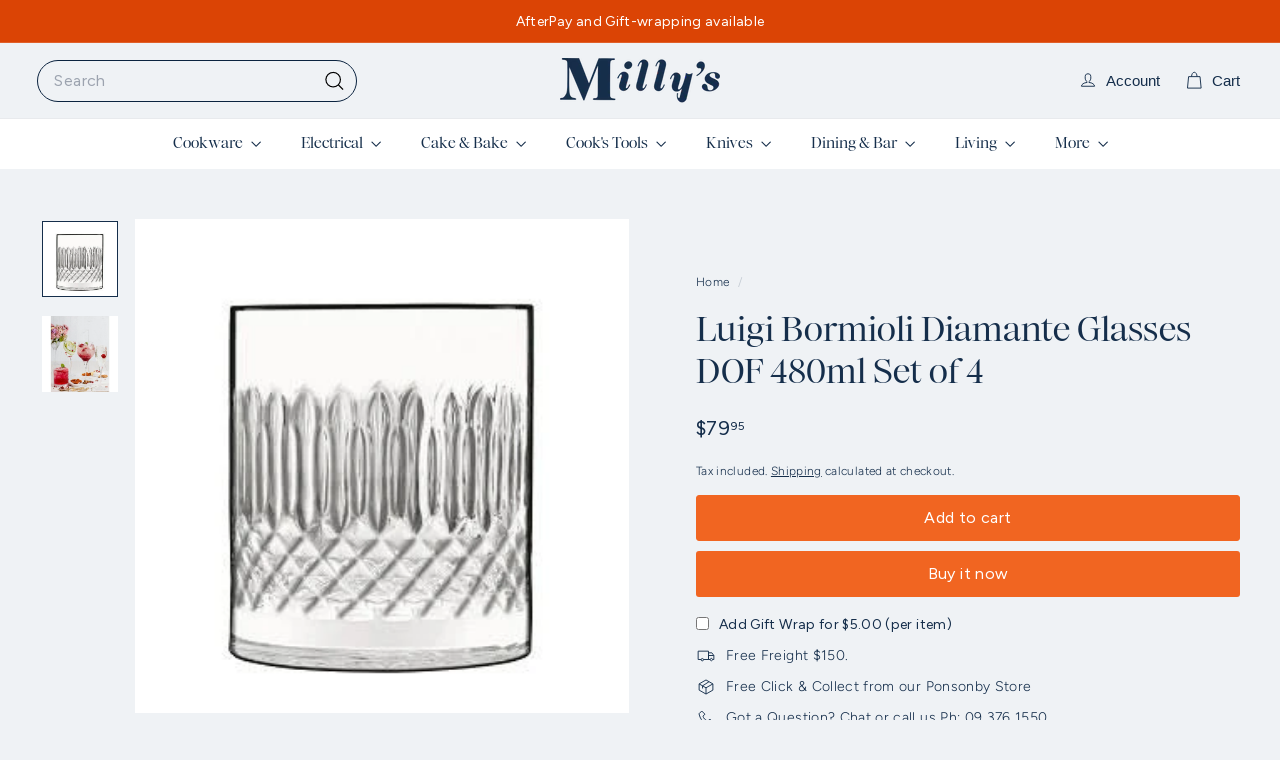

--- FILE ---
content_type: text/html; charset=utf-8
request_url: https://millyskitchen.co.nz/?section_id=cart-ajax
body_size: -264
content:
<div id="shopify-section-cart-ajax" class="shopify-section">

<div
  class="cart__items"
  data-count="0"
>
  
</div>

<div class="limoniapps-discountninja-whenactivepromotions-hide cart__discounts text-right hide">
  <div>
    
  </div>
</div>

<div class="cart__subtotal">
<span aria-hidden="true">$0<sup>00</sup></span>
<span class="visually-hidden">$0.00</span>
</div>

<span class="cart-link__bubble">
  <span class="cart-link__bubble-num">0</span>
</span>

</div>

--- FILE ---
content_type: text/javascript
request_url: https://cdn.shopify.com/extensions/019c1033-b3a9-7ad3-b9bf-61b1f669de2a/judgeme-extensions-330/assets/JmModal-BCoxtukU.js
body_size: 746
content:
import{_,Z as v,a1 as B,R as M,$ as T,r as p,a as V,z as A,o as C,aa as O,q as y,j as i,t as g,f as $,k as L,w as R,u as W,C as D,l as c,ab as x,ac as F,H as J}from"./layout-CkljyinK.js";const K=["aria-label"],H={class:"jdgm-modal__container","data-non-active":"true"},I=Object.assign({name:"JmModal",inheritAttrs:!1},{__name:"JmModal",props:v({ariaLabel:{type:String,default:"Modal Content"},teleportTo:{type:String,default:"body"},closeOnEsc:{type:Boolean,default:!0},closeOnOverlay:{type:Boolean,default:!0},preventScroll:{type:Boolean,default:!0},trapFocus:{type:Boolean,default:!0},disabled:{type:Boolean,default:!1},overrideStyles:{type:Object,default:()=>({})}},{modelValue:{default:!1},modelModifiers:{}}),emits:v(["afterEnter","afterLeave"],["update:modelValue"]),setup(n){const b=B(M,{}),o=n,l=T(n,"modelValue"),E=p(null),r=p(null),S=V(()=>({...b.value,...o.overrideStyles})),h=()=>{l.value=!0},s=()=>{l.value=!1},u=e=>{if(l.value){if(o.closeOnEsc&&e.key==="Escape"){e.preventDefault(),s();return}o.trapFocus&&e.key==="Tab"&&k(e)}},f=e=>{const t=document.body;if(e){const a=window.innerWidth-document.documentElement.clientWidth;t.dataset.jmodalScroll=t.style.overflow||"",t.style.overflow="hidden",a>0&&(t.style.paddingRight=`${a}px`)}else t.style.overflow=t.dataset.jmodalScroll||"",t.style.paddingRight="",delete t.dataset.jmodalScroll},j=()=>{const e=r.value;if(!e)return[];const t=e.querySelectorAll('a[href], area[href], input:not([disabled]):not([type="hidden"]), select:not([disabled]), textarea:not([disabled]), button:not([disabled]), iframe, object, embed, [tabindex]:not([tabindex="-1"])');return Array.from(t).filter(a=>!!(a.offsetWidth||a.offsetHeight||a.getClientRects().length))},k=e=>{const t=j();if(t.length===0){e.preventDefault();return}const a=t[0],m=t[t.length-1],d=document.activeElement;e.shiftKey?(d===a||!r.value?.contains(d))&&(e.preventDefault(),m.focus({preventScroll:!0})):d===m&&(e.preventDefault(),a.focus({preventScroll:!0}))};A(l,e=>{o.preventScroll&&f(e)}),C(()=>{document.addEventListener("keydown",u)}),O(()=>{document.removeEventListener("keydown",u),o.preventScroll&&f(!1)});const w=e=>{e.target.dataset.nonActive&&o.closeOnOverlay&&s()};return(e,t)=>(i(),y(J,null,[g(e.$slots,"trigger",{modelValue:l.value,open:h,close:s},void 0),(i(),$(F,{to:n.teleportTo},[L(x,{name:"jdgm-modal__fade",onAfterEnter:t[0]||(t[0]=a=>e.$emit("afterEnter")),onAfterLeave:t[1]||(t[1]=a=>e.$emit("afterLeave"))},{default:R(()=>[l.value?(i(),y("div",{key:0,class:"jdgm-modal jdgm-widget-revamp",role:"presentation",ref_key:"modalRoot",ref:E,style:D(S.value),onClick:w},[t[2]||(t[2]=c("div",{class:"jdgm-modal__overlay","data-non-active":"true"},null,-1)),c("div",{ref_key:"dialogEl",ref:r,class:"jdgm-modal__content",role:"dialog","aria-modal":!0,"aria-label":n.ariaLabel,"data-non-active":"true"},[c("div",H,[g(e.$slots,"default",{},void 0,!0)])],8,K)],4)):W("",!0)]),_:3})],8,["to"]))],64))}}),q=_(I,[["__scopeId","data-v-2b211a15"]]);export{q as J};
